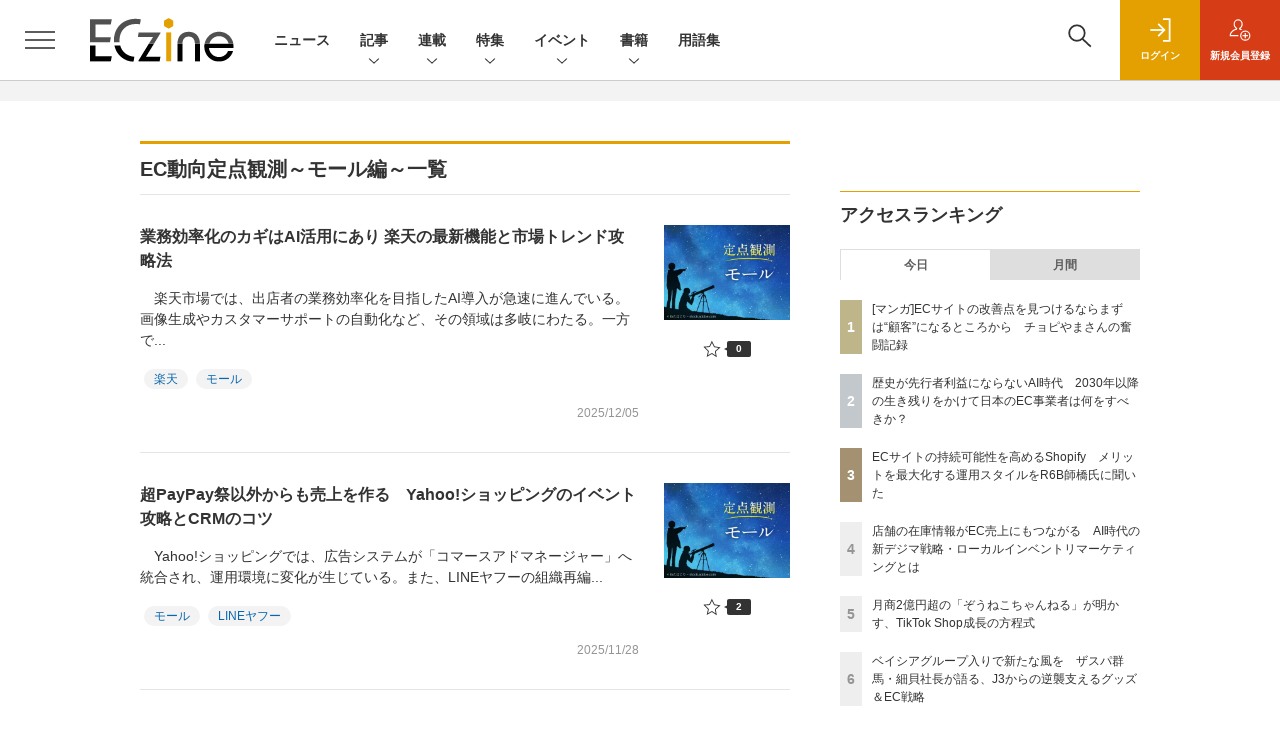

--- FILE ---
content_type: text/html; charset=utf-8
request_url: https://www.google.com/recaptcha/api2/aframe
body_size: 183
content:
<!DOCTYPE HTML><html><head><meta http-equiv="content-type" content="text/html; charset=UTF-8"></head><body><script nonce="VHBCODu-23c83mbSc4vDLA">/** Anti-fraud and anti-abuse applications only. See google.com/recaptcha */ try{var clients={'sodar':'https://pagead2.googlesyndication.com/pagead/sodar?'};window.addEventListener("message",function(a){try{if(a.source===window.parent){var b=JSON.parse(a.data);var c=clients[b['id']];if(c){var d=document.createElement('img');d.src=c+b['params']+'&rc='+(localStorage.getItem("rc::a")?sessionStorage.getItem("rc::b"):"");window.document.body.appendChild(d);sessionStorage.setItem("rc::e",parseInt(sessionStorage.getItem("rc::e")||0)+1);localStorage.setItem("rc::h",'1768748065898');}}}catch(b){}});window.parent.postMessage("_grecaptcha_ready", "*");}catch(b){}</script></body></html>

--- FILE ---
content_type: text/javascript;charset=utf-8
request_url: https://api.cxense.com/public/widget/data?json=%7B%22context%22%3A%7B%22referrer%22%3A%22%22%2C%22url%22%3A%22https%3A%2F%2Feczine.jp%2Farticle%2Fcorner%2F296%22%2C%22categories%22%3A%7B%22testgroup%22%3A%222%22%7D%2C%22parameters%22%3A%5B%7B%22key%22%3A%22userState%22%2C%22value%22%3A%22anon%22%7D%2C%7B%22key%22%3A%22testGroup%22%2C%22value%22%3A%222%22%7D%2C%7B%22key%22%3A%22testgroup%22%2C%22value%22%3A%222%22%7D%2C%7B%22key%22%3A%22testgroup%22%2C%22value%22%3A%222%22%7D%2C%7B%22key%22%3A%22testgroup%22%2C%22value%22%3A%222%22%7D%2C%7B%22key%22%3A%22testgroup%22%2C%22value%22%3A%222%22%7D%2C%7B%22key%22%3A%22testgroup%22%2C%22value%22%3A%222%22%7D%2C%7B%22key%22%3A%22testgroup%22%2C%22value%22%3A%222%22%7D%5D%2C%22autoRefresh%22%3Afalse%2C%22browserTimezone%22%3A%220%22%7D%2C%22widgetId%22%3A%22ffc15248ca761e0e12e9401e502dddbc20713b27%22%2C%22user%22%3A%7B%22ids%22%3A%7B%22usi%22%3A%22mkjuxew2blv77i8t%22%7D%7D%2C%22prnd%22%3A%22mkjuxew2fwwwax4d%22%7D&media=javascript&sid=1139585087115861191&widgetId=ffc15248ca761e0e12e9401e502dddbc20713b27&resizeToContentSize=true&useSecureUrls=true&usi=mkjuxew2blv77i8t&rnd=2131320436&prnd=mkjuxew2fwwwax4d&tzo=0&callback=cXJsonpCB10
body_size: 2203
content:
/**/
cXJsonpCB10({"httpStatus":200,"response":{"items":[{"type":"free","campaign":"1","testId":"123"}],"template":" <!--%\n if(data.response.items.length == 0) {\n return;\n }\n var cutoff = function(a,c,b){b=b||100;c=new RegExp(c);return\"string\"===typeof a?((a=a.replace(c,\"\"))&&a.length>b&&(a=a.substr(0,b-1)+\"\\u2026\"),a):!1};\n var item = data.response.items[0];\n var title = item[\"title\"];\n// var image = \"dominantimage\" in item && Array.isArray(item[\"dominantimage\"]) ? cutoff(item[\"dominantimage\"][0]) : cutoff(item[\"dominantimage\"]);\n var image = item[\"dominantthumbnail\"];\n// var regex = new RegExp(/\\?\\S+/, 'i');\n// image = image.replace(regex, '');\n var clickurl = item.click_url;\n var param = {'utm_source': 'ecz_recommend_popup', 'utm_media': 'piano'};\n var description = item.description || \"\";\n var caption = item.caption || \"あなたへのおすすめ\";\n console.debug(image);\n%-->\n<!--%\nconsole.debug(data.response.items);\nconsole.debug(image);\n%-->\n<div class=\"sw-modal-wrapper\" tmp:id=\"cce-modal-wrapper\">\n <div class=\"sw-modal\" tmp:id=\"cce-modal\">\n <div tmp:id=\"cxj_slidein-close\" onclick=\"cX_closeModal();\">\n <svg viewbox=\"0 0 24 24\">\n <path d=\"M19 6.41l-1.41-1.41-5.59 5.59-5.59-5.59-1.41 1.41 5.59 5.59-5.59 5.59 1.41 1.41 5.59-5.59 5.59 5.59 1.41-1.41-5.59-5.59z\"></path>\n <path d=\"M0 0h24v24h-24z\" fill=\"none\"></path>\n </svg>\n </div>\n <div class=\"sw-box\">\n <a class=\"sw-link\" tmp:id=\"{{cX.CCE.clickTracker(item, undefined, param)}}\" tmp:href=\"{{item.url}}\">\n <div class=\"sw-top-image-wrap\">\n <img tmp:src=\"{{image}}\" class=\"sw-top-image\">\n </div>\n <div class=\"sw-title-wrap\">\n <div class=\"sw-title cx-visibility-element\">\n<!--%\n if (caption) {\n%-->\n <div class=\"sw-caption\">{{caption}}</div>\n<!--%\n }\n%-->\n <p>{{title}}</p>\n </div>\n </div>\n </a>\n </div>\n </div>\n</div>\n<!--%\ncX_cceLoaded(0);\n%-->","style":"  \n \n.sw-modal-wrapper {\n  position: fixed;\n  margin-top: 0;\n  top: 0px;\n  left: 0px;\n  width: 100%;\n  height: 100%;\n  background: rgba(0,0,0,0);\n  pointer-events: none;\n  z-index: 900;\n}\n \n.sw-modal-wrapper * {\n  box-sizing: border-box;\n  padding: 0px;\n  margin: 0px;\n}\n.sw-modal {\n  position: absolute;\n  bottom: 10px;\n  right: 10px;\n  width: 300px;\n  filter:alpha(opacity=0);\n  box-shadow: 4px 4px 20px 5px rgba(0,0,0,0.4);\n  -moz-opacity: 0;\n  opacity: 0;\n  pointer-events: none;\n}\n.sw-modal.is-show{\n  filter:alpha(opacity=100);\n  -moz-opacity: 1;\n  opacity: 1;\n  transition: all 1.5s ease-out;\n  pointer-events: auto;\n}\n.sw-modal * {\n  pointer-events: auto;\n}\n.sw-box {\n  height: 100%;\n  width: 100%;\n  overflow: hidden;\n  position: relative;\n  background: #FFFFFF;\n  scrollbar-width: none;\n}\n.sw-box::-webkit-scrollbar {\n  display:none;\n}\n.sw-box p {\n  color: #000000;\n}\n.sw-top-image-wrap {\n  margin: 0px;\n  text-align: center;\n}\n.sw-top-image {\n  width: 100%;\n}\n.sw-middle-wrap {\n  overflow: auto;\n  padding-bottom: 16px;\n  scrollbar-width: none;\n}\n.sw-middle-wrap::-webkit-scrollbar {\n  display:none;\n}\n.sw-left-image {\n  float: left;\n  width: 250px;\n  display: inline-block;\n  vertical-align: top;\n  padding-right: 16px;\n}\n.sw-title-wrap {\n  position: relative;\n  width: 94.73%;\n  margin-top: -10px;\n  background-color: #E4A000;\n}\n.sw-title::after {\n    content: \"\";\n    display: block;\n    width: 10px;\n    height: 10px;\n    position: absolute;\n    bottom: 15px;\n    right: 15px;\n    background-size: cover;\n}\n.sw-title {\n  padding: 18px;\n}\n.sw-title p{\n  font-size: 18px;\n  line-height: 1.3em;\n  text-align: left;\n  font-weight: 700;\n  color: #FFFFFF;\n  font-family: \"Yu Gothic Medium\",\"游ゴシック Medium\",\"Yu Gothic\",\"游ゴシック\",\"YuGothic\",\"游ゴシック体\",\"ヒラギノ角ゴ Pro W3\",\"メイリオ\",\"sans-serif\";\n}\n.sw-caption {\n  text-decoration: underline;\n  font-size: 14px;\n  text-align: left;\n  font-weight: 400;\n  color: #FFFFFF;\n  font-family: \"Yu Gothic Medium\",\"游ゴシック Medium\",\"Yu Gothic\",\"游ゴシック\",\"YuGothic\",\"游ゴシック体\",\"ヒラギノ角ゴ Pro W3\",\"メイリオ\",\"sans-serif\";\n}\n.sw-link {\n  text-decoration: none;\n}\n \n.sw-modal .sw-close {\n  position: absolute;\n  display: block;\n  overflow: hidden;\n  text-decoration: none;\n}\n.sw-modal .sw-close:before {\n  color: #000;\n  content: \"\\2716\";\n  font-size: 32px;\n}\n \n.sw-modal .sw-close {\n  width: 44px;\n  padding-top: 44px;\n  top: 0px;\n  right: 0px;\n}\n \n#cxj_slidein-close {\n  position: absolute;\n  top: -14px;\n  right: -14px;\n  padding: 0.2rem;\n  background: rgba(0,0,0,0.3);\n  border-radius: 50%;\n  transition: all 0.5s cubic-bezier(0.23, 1, 0.32, 1);\n  cursor: pointer;\n  z-index: 999999;\n}\n#cxj_slidein-close:hover {\n  background: rgba(0,0,0,0.8);\n}\n#cxj_slidein-close svg{\n  width: 24px;\n  fill: #FFFFFF;\n  pointer-events: none;\n  vertical-align: top;\n}\n \n.sw-ad {\n    position: absolute;\n    top: 0;\n    left: 0;\n    z-index:999;\n    font-style: normal;\n    font-size: 1rem;\n    font-size: 10px;\n    line-height: 25px;\n    font-family: \"Lato\",sans-serif;\n    width: 45px;\n    height: 25px;\n    color: rgba(38,38,38,.5);\n    text-align: center;\n    background-color: #e5e5e5;\n}\n \n@media screen and (max-width: 769px) {\n  .sw-modal {\n    width: 200px;\n  }\n  .sw-modal-close {\n    top: -20px;\n    right: -20px;\n  }\n  .sw-title {\n    padding: 10px;\n  }\n  .sw-title p {\n    font-size: 14px;\n    line-height: 1.3em;\n  }\n  .sw-caption {\n    font-size: 12px;\n  }\n}","head":" function cX_closeModal() {\n  document.getElementById(\"cce-modal-wrapper\").setAttribute(\"style\", \"display: none;\");\n}\n \nfunction cX_cceDisplay() {\n  var el = document.getElementById(\"cce-modal\");\n  if(el) {\n    el.classList.add(\"is-show\");\n  }\n}\n \nfunction cX_cceLoaded(rate) {\n  setTimeout(cX_cceDisplay,0);\n}","prnd":"mkjuxew2fwwwax4d"}})

--- FILE ---
content_type: text/javascript;charset=utf-8
request_url: https://id.cxense.com/public/user/id?json=%7B%22identities%22%3A%5B%7B%22type%22%3A%22ckp%22%2C%22id%22%3A%22mkjuxew2blv77i8t%22%7D%2C%7B%22type%22%3A%22lst%22%2C%22id%22%3A%2239glxartazbyw3jhbq2qgh89un%22%7D%2C%7B%22type%22%3A%22cst%22%2C%22id%22%3A%2239glxartazbyw3jhbq2qgh89un%22%7D%5D%7D&callback=cXJsonpCB7
body_size: 188
content:
/**/
cXJsonpCB7({"httpStatus":200,"response":{"userId":"cx:2migos6t7vcoy2swmu1gosg4sp:k2mgx2qnzxzo","newUser":true}})

--- FILE ---
content_type: text/javascript;charset=utf-8
request_url: https://api.cxense.com/public/widget/data?json=%7B%22context%22%3A%7B%22referrer%22%3A%22%22%2C%22categories%22%3A%7B%22testgroup%22%3A%222%22%7D%2C%22parameters%22%3A%5B%7B%22key%22%3A%22userState%22%2C%22value%22%3A%22anon%22%7D%2C%7B%22key%22%3A%22testGroup%22%2C%22value%22%3A%222%22%7D%2C%7B%22key%22%3A%22testgroup%22%2C%22value%22%3A%222%22%7D%5D%2C%22autoRefresh%22%3Afalse%2C%22url%22%3A%22https%3A%2F%2Feczine.jp%2Farticle%2Fcorner%2F296%22%2C%22browserTimezone%22%3A%220%22%7D%2C%22widgetId%22%3A%22ede2ad684305ae5f9b63fda9bf407a23b6afed88%22%2C%22user%22%3A%7B%22ids%22%3A%7B%22usi%22%3A%22mkjuxew2blv77i8t%22%7D%7D%2C%22prnd%22%3A%22mkjuxew2fwwwax4d%22%7D&media=javascript&sid=1139585087115861191&widgetId=ede2ad684305ae5f9b63fda9bf407a23b6afed88&resizeToContentSize=true&useSecureUrls=true&usi=mkjuxew2blv77i8t&rnd=886832118&prnd=mkjuxew2fwwwax4d&tzo=0&callback=cXJsonpCB2
body_size: 4818
content:
/**/
cXJsonpCB2({"httpStatus":200,"response":{"items":[{"dominantimagedimensions":"1200x630","recs-image":"https://eczine.jp/static/images/article/17699/17699_th.jpg","description":"UGCをフックに商品・サービスに関心をもち、購買行動を起こす消費者が増える現代。既に、SNSなしに小売事業者が認知や支持を獲得するのは困難な時代になりつつあるといっても過言ではないだろう。生成AIによる検索行動の変化も含め、タッチポイントが変われば、当然売上創出に向けた活動の軸も変化させなければならない。そこでMEO対策ツール「口コミコム」を提供する株式会社movが提唱しているのが、GoogleマーチャントセンターとGoogleビジネスプロフィールの連携によって実現できる「ローカルインベントリマーケティング」だ。本稿では、ローカルインベントリマーケティングの重要性や小売事業者が取り組むべき理由、具体的な実践方法について、同社でサービス開発に携わる2名に話を聞いた。","collection":"Spotlight","dominantthumbnaildimensions":"300x158","title":"店舗の在庫情報がEC売上にもつながる AI時代の新デジマ戦略・ローカルインベントリマーケティングとは","url":"https://eczine.jp/article/detail/17699","dominantimage":"https://eczine.jp/static/images/article/17699/17699_fb2.jpg","recs-rawtitle":"店舗の在庫情報がEC売上にもつながる　AI時代の新デジマ戦略・ローカルインベントリマーケティングとは (1/3)|ECzine（イーシージン）","dominantthumbnail":"https://content-thumbnail.cxpublic.com/content/dominantthumbnail/d0aee6c8d219ba6cc5de819af26f50dc384b2d82.jpg?69684b93","campaign":"1","testId":"116","id":"d0aee6c8d219ba6cc5de819af26f50dc384b2d82","placement":"6","click_url":"https://api.cxense.com/public/widget/click/[base64]"},{"dominantimagedimensions":"1200x630","recs-image":"https://eczine.jp/static/images/article/17747/17747_0.jpg","description":"TikTok LIVEで月間GMV(流通取引総額)2億円以上(2025年8月~10月)を売り上げる「ぞうねこちゃんねる」。運営元のCellestは、TikTok Shopが提供する「ディスカバリーEコマース」が持つポテンシャルをいち早く活かし、月90本もの企画配信を行う運用体制を構築しました。本稿では、滞在維持率を高める配信ノウハウや、ROI(投資対効果)67倍を叩き出した広告戦略「GMV Max」の活用法など、EC事業者が参考にすべき具体的施策を、運営者とパートナー企業、TikTokへの取材を通じて解き明かします。","collection":"Spotlight","dominantthumbnaildimensions":"300x158","title":"月商2億円超の「ぞうねこちゃんねる」が明かす、TikTok Shop成長の方程式","url":"https://eczine.jp/article/detail/17747","dominantimage":"https://eczine.jp/static/images/article/17747/17747_fb.jpg","recs-rawtitle":"月商2億円超の「ぞうねこちゃんねる」が明かす、TikTok Shop成長の方程式 (1/3)|ECzine（イーシージン）","dominantthumbnail":"https://content-thumbnail.cxpublic.com/content/dominantthumbnail/a09215f07d076d42fdfa66c37e6be56ff39b1c78.jpg?694ded5b","campaign":"1","testId":"116","id":"a09215f07d076d42fdfa66c37e6be56ff39b1c78","placement":"6","click_url":"https://api.cxense.com/public/widget/click/[base64]"},{"dominantimagedimensions":"1200x630","recs-image":"https://eczine.jp/static/images/article/17713/17713_0.jpg","description":"本記事では、ECzine Day 2025 Octoberにて行われたW2によるセッション「EC年商10億超え20社のKPI実データが示す経営貢献度が高い打ち手5選」の内容をレポートする。同社のシステムを利用する年商10億円以上の企業20社の実データを分析し、年商1~5億円規模の企業との比較から見えてきた成長の鍵を解説。新規顧客獲得の重要性や、売上と強い相関を持つ会員数・メルマガ会員数の指標、そして今後のECに不可欠な「メディア化」という戦略について、具体的なデータと事例を交えて紹介する。","collection":"Spotlight","dominantthumbnaildimensions":"300x158","title":"EC年商10億超え20社のKPI実データが示す、経営貢献度が高い打ち手とは?事例含め解説","url":"https://eczine.jp/article/detail/17713","dominantimage":"https://eczine.jp/static/images/article/17713/17713_fb.jpg","recs-rawtitle":"EC年商10億超え20社のKPI実データが示す、経営貢献度が高い打ち手とは？事例含め解説 (1/3)|ECzine（イーシージン）","dominantthumbnail":"https://content-thumbnail.cxpublic.com/content/dominantthumbnail/d34280c09a76624d255d30f116ff8bbaa4b94db4.jpg?695b1efc","campaign":"1","testId":"116","id":"d34280c09a76624d255d30f116ff8bbaa4b94db4","placement":"6","click_url":"https://api.cxense.com/public/widget/click/[base64]"}],"template":"<section class=\"c-primarysection\">\n                <div class=\"c-primarysection_header\">\n                  <h2 class=\"c-primarysection_heading\">Spotlight</h2>\n                  <p class=\"c-secondarysection_heading_small\">AD</p>\n                </div>\n<div class=\"c-primarysection_body\">\n                  <div class=\"c-pickupindex\">\n                    <ul class=\"c-pickupindex_list\">\n<!--%\nvar dummy = \"\";\nvar items = data.response.items.slice(0, 3);\nfor (var i = 0; i < items.length; i++) {\n    var item = items[i];\n    var title = item['recs-rawtitle'].replace(\"|ネット通販情報満載の無料Webマガジン「ECzine（イーシージン）」\",\"\");\n    title = title.replace(\"|ECzine（イーシージン）\",\"\");\n    title = title.replace(/\\([0-9]+\\/[0-9]+\\)$/i,\"\");        \n    var publish_date = item['sho-publish-d'];\n    var recs_image = item['recs-image'].replace(/^http:\\/\\//i, 'https://');\n    recs_image = recs_image.replace(/^https:\\/\\/eczine.jp/, 'https://eczine-cdn.shoeisha.jp');\n%-->                    \n\n                      <li class=\"c-pickupindex_listitem\">\n                        <div class=\"c-pickupindex_item\">\n                          <div class=\"c-pickupindex_item_img\"><img tmp:src=\"{{recs_image}}\" alt=\"\" width=\"200\" height=\"150\"></div>\n                          <div class=\"c-pickupindex_item_content\">\n                            <p class=\"c-pickupindex_item_heading\"><a tmp:id=\"{{cX.clickTracker(item.click_url)}}\" tmp:href=\"{{item.url}}\" tmp:target=\"_top\">{{title}}</a></p>\n                          </div>\n                        </div>\n                      </li>\n<!--%\n}\n%-->                      \n\n                    </ul>\n                  </div>\n                </div>\n\n</section>","style":"","prnd":"mkjuxew2fwwwax4d"}})

--- FILE ---
content_type: text/javascript;charset=utf-8
request_url: https://api.cxense.com/public/widget/data?json=%7B%22context%22%3A%7B%22referrer%22%3A%22%22%2C%22categories%22%3A%7B%22testgroup%22%3A%222%22%7D%2C%22parameters%22%3A%5B%7B%22key%22%3A%22userState%22%2C%22value%22%3A%22anon%22%7D%2C%7B%22key%22%3A%22testGroup%22%2C%22value%22%3A%222%22%7D%2C%7B%22key%22%3A%22testgroup%22%2C%22value%22%3A%222%22%7D%5D%2C%22autoRefresh%22%3Afalse%2C%22url%22%3A%22https%3A%2F%2Feczine.jp%2Farticle%2Fcorner%2F296%22%2C%22browserTimezone%22%3A%220%22%7D%2C%22widgetId%22%3A%22e123c07cbff119f728912a36444bc280766f3978%22%2C%22user%22%3A%7B%22ids%22%3A%7B%22usi%22%3A%22mkjuxew2blv77i8t%22%7D%7D%2C%22prnd%22%3A%22mkjuxew2fwwwax4d%22%7D&media=javascript&sid=1139585087115861191&widgetId=e123c07cbff119f728912a36444bc280766f3978&resizeToContentSize=true&useSecureUrls=true&usi=mkjuxew2blv77i8t&rnd=279323572&prnd=mkjuxew2fwwwax4d&tzo=0&callback=cXJsonpCB3
body_size: 9951
content:
/**/
cXJsonpCB3({"httpStatus":200,"response":{"items":[{"recs-image":"https://eczine.jp/static/images/article/17570/17570_th.jpg","description":"コメ兵、ユナイテッドアローズでDXを推進した後に、現在は株式会社300Bridge 代表取締役として経営、事業戦略、デジタルに関する各社のサポートや情報発信を行う藤原義昭氏。同氏が2018年から2019年にかけて連載していた「オムニチャネルの次の話をしよう」が、アップデートして帰ってきました。連載第4回は株式会社R6B 代表取締役 師橋淳一氏と対談。後編は、AI活用を含めたこれからのEC事業成長の見通しについて語り合いました。","collection":"ECzine","sho-publish-d":"20260113","title":"歴史が先行者利益にならないAI時代 2030年以降の生き残りをかけて日本のEC事業者は何をすべきか?","url":"https://eczine.jp/article/detail/17570","dominantimage":"https://eczine.jp/static/images/article/17570/17570_fb.jpg","recs-rawtitle":"歴史が先行者利益にならないAI時代　2030年以降の生き残りをかけて日本のEC事業者は何をすべきか？ (1/3)|ECzine（イーシージン）","dominantthumbnail":"https://content-thumbnail.cxpublic.com/content/dominantthumbnail/7ac552909568a2532538e04603449ec2c576ab59.jpg?69657623","campaign":"undefined","testId":"114","id":"7ac552909568a2532538e04603449ec2c576ab59","placement":"2","click_url":"https://api.cxense.com/public/widget/click/[base64]"},{"recs-image":"https://eczine.jp/static/images/article/17569/17569_th.jpg","description":"コメ兵、ユナイテッドアローズでDXを推進した後に、現在は株式会社300Bridge 代表取締役として経営、事業戦略、デジタルに関する各社のサポートや情報発信を行う藤原義昭氏。同氏が2018年から2019年にかけて連載していた「オムニチャネルの次の話をしよう」が、アップデートして帰ってきました。連載第4回は株式会社R6B 代表取締役 師橋淳一氏と対談。前編は、師橋氏の視点から見たShopify構築・運用トレンドの変化について教えてもらいました。","collection":"ECzine","sho-publish-d":"20260109","title":"ECサイトの持続可能性を高めるShopify メリットを最大化する運用スタイルをR6B師橋氏に聞いた","url":"https://eczine.jp/article/detail/17569","dominantimage":"https://eczine.jp/static/images/article/17569/17569_fb.jpg","recs-rawtitle":"ECサイトの持続可能性を高めるShopify　メリットを最大化する運用スタイルをR6B師橋氏に聞いた (1/3)|ECzine（イーシージン）","dominantthumbnail":"https://content-thumbnail.cxpublic.com/content/dominantthumbnail/90b8170193a6f4532c6f6b4fba22279ff5fa76bb.jpg?69602922","campaign":"undefined","testId":"114","id":"90b8170193a6f4532c6f6b4fba22279ff5fa76bb","placement":"2","click_url":"https://api.cxense.com/public/widget/click/[base64]"},{"recs-image":"https://eczine.jp/static/images/article/17831/17831_0.png","description":"本記事では、2025年(集計期間:1月1日~12月31日)にECzineで読まれた記事のアクセスランキングトップ30を紹介します。トレンドや事例のキャッチアップに活用ください。","collection":"ECzine","sho-publish-d":"20260108","title":"2025年、ECzineのインタビュー・寄稿記事ランキング!1位はベイシア急成長の裏側","url":"https://eczine.jp/article/detail/17831","dominantimage":"https://eczine.jp/static/images/article/17831/17831_fb.png","recs-rawtitle":"2025年、ECzineのインタビュー・寄稿記事ランキング！1位はベイシア急成長の裏側 (1/3)|ECzine（イーシージン）","dominantthumbnail":"https://content-thumbnail.cxpublic.com/content/dominantthumbnail/f2ce7139addca7ed9c2513310a11832c61765b05.jpg?695edb48","campaign":"undefined","testId":"114","id":"f2ce7139addca7ed9c2513310a11832c61765b05","placement":"2","click_url":"https://api.cxense.com/public/widget/click/[base64]"},{"recs-image":"https://eczine.jp/static/images/article/17797/17797_0.jpg","description":"2024年に現役を引退し、2025年からザスパ群馬の代表取締役社長 兼 GMに就任した細貝萌氏。苦境のJ3を戦うザスパ群馬は今、ベイシアグループの一員として大きな変革期を迎えています。クラブ経営を支える「パートナー収入、グッズ、チケット」の3本の柱をどう伸ばすのか。人気マスコット「ザスパンダ」や選手に関連したグッズの戦略や、グループの強大なネットワークを活かしたEC・マーケティングの裏側に、ザスパ群馬の広告制作・運用をサポートするKOTONAのマーケティング本部長である伊勢正基氏が迫ります。","collection":"ECzine","sho-publish-d":"20260107","title":"ベイシアグループ入りで新たな風を ザスパ群馬・細貝社長が語る、J3からの逆襲支えるグッズ&EC戦略","url":"https://eczine.jp/article/detail/17797","dominantimage":"https://eczine.jp/static/images/article/17797/17797_fb.jpg","recs-rawtitle":"ベイシアグループ入りで新たな風を　ザスパ群馬・細貝社長が語る、J3からの逆襲支えるグッズ＆EC戦略 (1/3)|ECzine（イーシージン）","dominantthumbnail":"https://content-thumbnail.cxpublic.com/content/dominantthumbnail/bc5809d6b2e7e4cfa244352ff5f0af5c3bdf5bd9.jpg?695d86a6","campaign":"undefined","testId":"114","id":"bc5809d6b2e7e4cfa244352ff5f0af5c3bdf5bd9","placement":"2","click_url":"https://api.cxense.com/public/widget/click/[base64]"},{"recs-image":"https://eczine.jp/static/images/article/17794/17794_th.jpg","description":"2025年下半期(7月1日~12月20日)にいちばん読まれたEC関連のニュースは? アクセスランキングトップ30は次のとおりです。","collection":"ECzine","sho-publish-d":"20251231","title":"2025年下半期のECzineで注目を集めたニュースは? アクセストップ30をランキング形式で紹介","url":"https://eczine.jp/article/detail/17794","dominantimage":"https://eczine.jp/static/images/article/17794/17794_fb.jpg","recs-rawtitle":"2025年下半期のECzineで注目を集めたニュースは？　アクセストップ30をランキング形式で紹介 (1/3)|ECzine（イーシージン）","dominantthumbnail":"https://content-thumbnail.cxpublic.com/content/dominantthumbnail/3d26dd4239a26ea4b528811c235ac2a8c3accc31.jpg?695451ae","campaign":"undefined","testId":"114","id":"3d26dd4239a26ea4b528811c235ac2a8c3accc31","placement":"2","click_url":"https://api.cxense.com/public/widget/click/[base64]"},{"recs-image":"https://eczine.jp/static/images/article/17793/17793_th.jpg","description":"2025年下半期(7月1日~12月20日)にいちばん読まれたEC関連の記事は? アクセスランキングトップ30は次のとおりです。","collection":"ECzine","sho-publish-d":"20251229","title":"2025年下半期にいちばん読まれたEC関連のインタビュー・寄稿記事は? ランキングトップ30を紹介","url":"https://eczine.jp/article/detail/17793","dominantimage":"https://eczine.jp/static/images/article/17793/17793_fb.jpg","recs-rawtitle":"2025年下半期にいちばん読まれたEC関連のインタビュー・寄稿記事は？　ランキングトップ30を紹介 (1/3)|ECzine（イーシージン）","dominantthumbnail":"https://content-thumbnail.cxpublic.com/content/dominantthumbnail/38f825e819e174d72fe8c93c52355c95ef9ceac3.jpg?6951afac","campaign":"undefined","testId":"114","id":"38f825e819e174d72fe8c93c52355c95ef9ceac3","placement":"2","click_url":"https://api.cxense.com/public/widget/click/[base64]"},{"recs-image":"https://eczine.jp/static/images/article/17632/17632_th.jpg","description":"地理空間情報や位置情報技術を活用したサービスを、多方面に提供する株式会社ゼンリン。BtoB向けビジネスを主としていた同社だが、実は2010年代後半より新たな顧客接点・販路開拓を目指して、物販ビジネスにも挑戦している。機能的な地図データをもっと身近に、そして愛される形にするにはどうしたら良いか。その問いに対する一つの答えが、店舗・オンラインストアで展開するオリジナルブランド「Map Design GALLERY」だ。本稿では、ブランド立ち上げからこれまでの経緯や、熱狂的ファンと向き合うための商品・チャネル展開における考え方、ニッチな商材を親しまれるものに昇華するための工夫などについて、話を聞いた。","collection":"ECzine","sho-publish-d":"20251226","title":"地図を武器に独自路線を貫く ゼンリン「Map Design GALLERY」のアイデアの源泉に迫る","url":"https://eczine.jp/article/detail/17632","dominantimage":"https://eczine.jp/static/images/article/17632/17632_fb.jpg","recs-rawtitle":"地図を武器に独自路線を貫く　ゼンリン「Map Design GALLERY」のアイデアの源泉に迫る (1/3)|ECzine（イーシージン）","dominantthumbnail":"https://content-thumbnail.cxpublic.com/content/dominantthumbnail/3a93dce80e24a8921886528773edf28362dbf0e4.jpg?694dbb30","campaign":"undefined","testId":"114","id":"3a93dce80e24a8921886528773edf28362dbf0e4","placement":"2","click_url":"https://api.cxense.com/public/widget/click/[base64]"},{"recs-image":"https://eczine.jp/static/images/article/17561/17561_th.jpg","description":"Xにて「毎日4コマ」を掲げ、EC/ウェブ業界の“たのしいおしごと”を4コママンガで発信しているチョピやまさん。自身のこれまでの体験や、横のつながりから耳にする業界の光と闇をシュールに伝え、既に2,500人以上のフォロワーを抱えています。そんなチョピやまさんが4コマでは伝えきれない、よりリアルで密度の高いEC業界あるあるを紹介します。第11回は、「改善点がたくさんあるECサイトの課題、どう紐解くか?」についてです。","collection":"ECzine","sho-publish-d":"20251224","title":"[マンガ]ECサイトの改善点を見つけるならまずは“顧客”になるところから チョピやまさんの奮闘記録","url":"https://eczine.jp/article/detail/17561","dominantimage":"https://eczine.jp/static/images/article/17561/17561_fb.jpg","recs-rawtitle":"[マンガ]ECサイトの改善点を見つけるならまずは“顧客”になるところから　チョピやまさんの奮闘記録 (1/6)|ECzine（イーシージン）","dominantthumbnail":"https://content-thumbnail.cxpublic.com/content/dominantthumbnail/e62027e38f6102af0e85d8ea4d325b2d337eb38d.jpg?694b1330","campaign":"undefined","testId":"114","id":"e62027e38f6102af0e85d8ea4d325b2d337eb38d","placement":"2","click_url":"https://api.cxense.com/public/widget/click/[base64]"}],"template":"                  <div class=\"c-featureindex\">\n                    <ul class=\"c-featureindex_list row row-cols-1 row-cols-sm-2 row-cols-md-4 gx-4 gy-4 gy-md-5\">\n          <!--%\n          var dummy = \"\";\n\t\t  var items = data.response.items;\n\t\t  for (var i = 0; i < 8; i++) {\n  \t\t\tvar item = items[i];\n                var title = item['recs-rawtitle'].replace(\"|ネット通販情報満載の無料Webマガジン「ECzine（イーシージン）」\",\"\");\n                title = title.replace(\"|ECzine（イーシージン）\",\"\");\n                title = title.replace(/\\([0-9]+\\/[0-9]+\\)$/i,\"\");              \n                var publish_date = item['sho-publish-d'];\n                var recs_image = item['recs-image'].replace(/^http:\\/\\//i, 'https://');\n                recs_image = recs_image.replace(/^https:\\/\\/eczine.jp/, 'https://eczine-cdn.shoeisha.jp');\n                var click_url = cX.clickTracker(item.click_url);\n            %-->                    \n                      <li class=\"c-featureindex_listitem\">\n                        <div class=\"c-featureindex_item\">\n                          <div class=\"c-featureindex_item_img\">\n                            <p><img tmp:src=\"{{recs_image}}\"  alt=\"\" width=\"200\" height=\"150\" class=\"\"></p>\n                           </div>\n                            \n                          <div class=\"c-featureindex_item_content\">\n                            <p class=\"c-featureindex_item_heading\"><a tmp:id=\"{{click_url}}\" tmp:href=\"{{item.url}}\" tmp:target=\"_top\">{{title}}</a></p>\n                          </div>\n                        </div>\n                      </li>\n          <!--%\n          }\n\t      %-->            \n                            </ul>\n                            </div>","style":"@import url('https://fonts.googleapis.com/css2?family=Roboto&display=swap');\n\n.cx-flex-module[data-cx_q4ek] {\n    --cx-columns: 4;\n    --cx-item-gap: 4px;\n    --cx-image-height: 220px;\n    --cx-background-color: #FFF;\n    --cx-text-color: #555;\n    --cx-text-hover-color: #000;\n    --cx-font-size: 15px;\n    --cx-font-family: 'Roboto', arial, helvetica, sans-serif;\n    --cx-item-width: calc(100% / var(--cx-columns));\n    display: flex;\n    flex-wrap: wrap;\n    justify-content: space-evenly;\n    background: var(--cx-background-color);\n    padding: var(--cx-item-gap);\n}\n\n.cx-flex-module[data-cx_q4ek] .cx-item {\n    width: calc(var(--cx-item-width) - var(--cx-columns) * var(--cx-item-gap));\n    margin: var(--cx-item-gap) var(--cx-item-gap) calc(2 * var(--cx-item-gap)) var(--cx-item-gap);\n    flex-grow: 1;\n    display: block;\n    text-decoration: none;\n}\n\n.cx-flex-module[data-cx_q4ek] .cx-item.text-only {\n    background: #FAFAFA;\n    padding: 15px;\n    box-sizing: border-box;\n}\n\n.cx-flex-module[data-cx_q4ek] img {\n    width: 100%;\n    height: var(--cx-image-height);\n    -o-object-fit: cover;\n       object-fit: cover;\n    background: #EFEFEF;\n}\n\n.cx-flex-module[data-cx_q4ek] .cx-item h3 {\n    font-family: var(--cx-font-family);\n    font-size: var(--cx-font-size);\n    font-weight: bold;\n    color: var(--cx-text-color);\n    line-height: 1.3;\n    padding: 0;\n    margin: 0;\n}\n\n.cx-flex-module[data-cx_q4ek] .cx-item.text-only span {\n    font-family: var(--cx-font-family);\n    font-size: 90%;\n    color: var(--cx-text-color);\n    filter: opacity(0.5);\n    margin: 5px 0;\n    line-height: 1.3;\n}\n\n.cx-flex-module[data-cx_q4ek] .cx-item:hover {\n    opacity: 0.95;\n}\n\n.cx-flex-module[data-cx_q4ek] .cx-item:hover h3 {\n    color: var(--cx-text-hover-color);\n}\n\n@media screen and (max-width: 600px) {\n    .cx-flex-module[data-cx_q4ek] .cx-item {\n        width: calc(100% - 4 * var(--cx-item-gap));\n        height: unset;\n        margin: var(--cx-item-gap) calc(2 * var(--cx-item-gap));\n    }\n\n    .cx-flex-module[data-cx_q4ek] .cx-item h3 {\n        font-size: 5vw;\n    }\n\n    .cx-flex-module[data-cx_q4ek] img {\n        height: unset;\n    }\n}\n\n/* IE10+ */\n\n@media screen\\0 {\n    .cx-flex-module[data-cx_q4ek] {\n        background: #FFF;\n        padding: 4px;\n    }\n\n    .cx-flex-module[data-cx_q4ek] .cx-item {\n        width: calc(33% - 12px);\n        margin: 4px;\n    }\n\n    .cx-flex-module[data-cx_q4ek] img {\n        min-height: auto;\n    }\n\n    .cx-flex-module[data-cx_q4ek] .cx-item h3 {\n        font-family: Roboto, arial, helvetica, sans-serif;\n        font-size: 14px;\n        color: #555;\n        margin: 5px 0;\n    }\n\n    .cx-flex-module[data-cx_q4ek] .cx-item:hover h3 {\n        color: #000;\n    }\n\n    .cx-flex-module[data-cx_q4ek] .cx-item.text-only span {\n        font-family: Roboto, arial, helvetica, sans-serif;\n        color: #AAA;\n    }\n}\n","prnd":"mkjuxew2fwwwax4d"}})

--- FILE ---
content_type: text/javascript;charset=utf-8
request_url: https://api.cxense.com/public/widget/data?json=%7B%22context%22%3A%7B%22referrer%22%3A%22%22%2C%22url%22%3A%22https%3A%2F%2Feczine.jp%2Farticle%2Fcorner%2F296%22%2C%22categories%22%3A%7B%22testgroup%22%3A%222%22%7D%2C%22parameters%22%3A%5B%7B%22key%22%3A%22userState%22%2C%22value%22%3A%22anon%22%7D%2C%7B%22key%22%3A%22testGroup%22%2C%22value%22%3A%222%22%7D%2C%7B%22key%22%3A%22testgroup%22%2C%22value%22%3A%222%22%7D%2C%7B%22key%22%3A%22testgroup%22%2C%22value%22%3A%222%22%7D%2C%7B%22key%22%3A%22testgroup%22%2C%22value%22%3A%222%22%7D%2C%7B%22key%22%3A%22testgroup%22%2C%22value%22%3A%222%22%7D%2C%7B%22key%22%3A%22testgroup%22%2C%22value%22%3A%222%22%7D%5D%2C%22autoRefresh%22%3Afalse%2C%22browserTimezone%22%3A%220%22%7D%2C%22widgetId%22%3A%2279aedfcbde722351ad863604a3f15622ef7fd116%22%2C%22user%22%3A%7B%22ids%22%3A%7B%22usi%22%3A%22mkjuxew2blv77i8t%22%7D%7D%2C%22prnd%22%3A%22mkjuxew2fwwwax4d%22%7D&media=javascript&sid=1139585087115861191&widgetId=79aedfcbde722351ad863604a3f15622ef7fd116&resizeToContentSize=true&useSecureUrls=true&usi=mkjuxew2blv77i8t&rnd=1759078441&prnd=mkjuxew2fwwwax4d&tzo=0&callback=cXJsonpCB9
body_size: 1902
content:
/**/
cXJsonpCB9({"httpStatus":200,"response":{"items":[{"type":"free","campaign":"1","testId":"122"}],"template":"<!--%\n(function() {\n  var setClass = function(sl, cl, m) {\n    var els = document.querySelectorAll(sl);\n    if(els.length) {\n      Array.prototype.forEach.call(els, function(el) {\n        if(m==\"add\") {\n          el.classList.add(cl);\n        }\n        if(m==\"remove\") {\n          el.classList.remove(cl);\n        }\n      });\n    }\n    else {\n      setTimeout(function() {\n        setClass(sl, cl, m);\n      }, 1000);\n    }\n  };\n  var cutoff = function(a,c,b){b=b||100;c=new RegExp(c+\".*$\");return\"string\"===typeof a?((a=a.replace(c,\"\"))&&a.length>b&&(a=a.substr(0,b-1)+\"\\u2026\"),a):!1};\n  for (var i=0; i<data.response.items.length; i++) {\n    var item = data.response.items[i];\n    var url = item['url'];\n    var click_url = item['click_url'];\n    var image = item[\"dominantthumbnail\"];\n    var title = cutoff(item[\"title\"]);\n    var desc = cutoff(item[\"description\"]);\n    if(i==0) {\n%-->\n<!--%\nconsoleDebug(data.response.items);\n%-->\n<div tmp:class=\"cxj_slidein\">\n  <div tmp:id=\"cxj_slidein-close\">\n    <svg viewbox=\"0 0 24 24\">\n      <path d=\"M19 6.41l-1.41-1.41-5.59 5.59-5.59-5.59-1.41 1.41 5.59 5.59-5.59 5.59 1.41 1.41 5.59-5.59 5.59 5.59 1.41-1.41-5.59-5.59z\"></path>\n      <path d=\"M0 0h24v24h-24z\" fill=\"none\"></path>\n    </svg>\n  </div>\n<!--%\n    }\n%-->\n  <a class=\"cxj_item-link\" tmp:id=\"{{cX.clickTracker(click_url)}}\" tmp:href=\"{{url}}\" tmp:target=\"_top\">\n    <div class=\"cxj_item-image\">\n      <div class=\"cxj_item-image-aspect\">\n        <div class=\"cxj_item-image-wrap\">\n          <img tmp:src=\"{{image}}\" width=\"100%\" alt=\"\">\n        </div>\n      </div>\n    </div>\n    <div class=\"cxj_item-text\">\n      <p class=\"cxj_item-title\">{{title}}</p>\n<!--\n      <p class=\"cxj_item-desc\">{{desc}}</p>\n-->\n    </div>\n  </a>\n</div>\n<!--%\n  }\n  setTimeout(setClass(\".cxj_slidein\", \"is-show\", \"add\"), 1000);\n  document.addEventListener(\"click\", function(e) {\n    if(e.target.nodeType===1 && e.target.id == \"cxj_slidein-close\") {\n      setClass(\".cxj_slidein\", \"is-show\", \"remove\");\n    }\n  });\n}());\n%-->","style":".cxj_slidein * {\n  padding: 0px;\n  margin: 0px;\n  box-sizing: border-box;\n  overflow: hidden;\n}\n\n.cxj_slidein {\n  width: 500px;\n  display: block;\n  position: fixed;\n  bottom: 15px;\n  /*top: 15px;*/\n  left: 10px;\n  padding: 10px;\n  border-radius: 4px;\n  box-shadow: 0 0 6px -1px #a3a3a3;\n  opacity: 0;\n  transform: translateX(-200px);\n  z-index: 9999998;\n  background-color: #FFFFFF;\n  transition: all 1s;\n}\n\n.is-show {\n  opacity: 1;\n  visibility: visible;\n  transform: translateX(0px);\n}\n\n.cxj_item-image {\n  width: 320px;\n  display: inline-block;\n  padding-right: 10px;\n  float: left;\n}\n\n.cxj_item-image-aspect {\n  width: 100%;\n  position: relative;\n  padding-top:50%;\n  display: block;\n}\n\n.cxj_item-image-wrap {\n  border: 1px solid #CCC;\n  position: absolute;\n  top: 0;\n  left: 0;\n  width: 100%;\n  height: 100%;\n  display: flex;\n  justify-content: center;\n  align-items: center;\n}\n\n.cxj_item-title {\n  padding-top: 0.2rem;\n  text-align: left;\n  font-size: 16px;\n  line-height: 1.2;\n  font-weight: bold;\n  font-family: \"ヒラギノ角ゴ Pro\",\"Hiragino Kaku Gothic Pro\", Meiryo, メイリオ, Osaka, 'MS PGothic', arial, helvetica, sans-serif;\n  color: #000000;\n}\n\n.cxj_item-desc {\n  padding-top: 0.2rem;\n  text-align: left;\n  font-size: 14px;\n  line-height: 1.2;\n  font-family: \"ヒラギノ角ゴ Pro\",\"Hiragino Kaku Gothic Pro\", Meiryo, メイリオ, Osaka, 'MS PGothic', arial, helvetica, sans-serif;\n  color: #000000;\n}\n\n.cxj_item-link{\n  text-decoration: none;\n}\n.cxj_item-link {\n  max-width: 100%;\n  max-height: 100%;\n  object-fit: contain;\n  transition: all 2s;\n}\n\n#cxj_slidein-close {\n  position: absolute;\n  top: -14px;\n  right: -14px;\n  padding: 0.2rem;\n  background: rgba(0,0,0,0.3);\n  border-radius: 50%;\n  transition: all 0.5s cubic-bezier(0.23, 1, 0.32, 1);\n  cursor: pointer;\n  z-index: 999999;\n}\n#cxj_slidein-close:hover {\n  background: rgba(0,0,0,0.8);\n}\n#cxj_slidein-close svg{\n  width: 24px;\n  fill: #FFFFFF;\n  pointer-events: none;\n  vertical-align: top;\n}\n\n@media screen and (max-width: 480px) {\n  .cxj_slidein {\n    width: 85%;\n    padding: 5px;\n    bottom: 90px;\n    /*    bottom: 60px;*/\n    right: 0px;\n    left: 0px;\n    margin: 0 auto;\n  }\n  .cxj_item-image {\n    width: 120px;\n  }\n  .cxj_item-title {\n    font-size: 12px;\n  }\n  .cxj_item-desc {\n    font-size: 11px;\n  }\n}","head":"function consoleDebug(items) {\n    console.log('Got items: ', items);\n}","prnd":"mkjuxew2fwwwax4d"}})

--- FILE ---
content_type: text/javascript;charset=utf-8
request_url: https://p1cluster.cxense.com/p1.js
body_size: 100
content:
cX.library.onP1('39glxartazbyw3jhbq2qgh89un');
